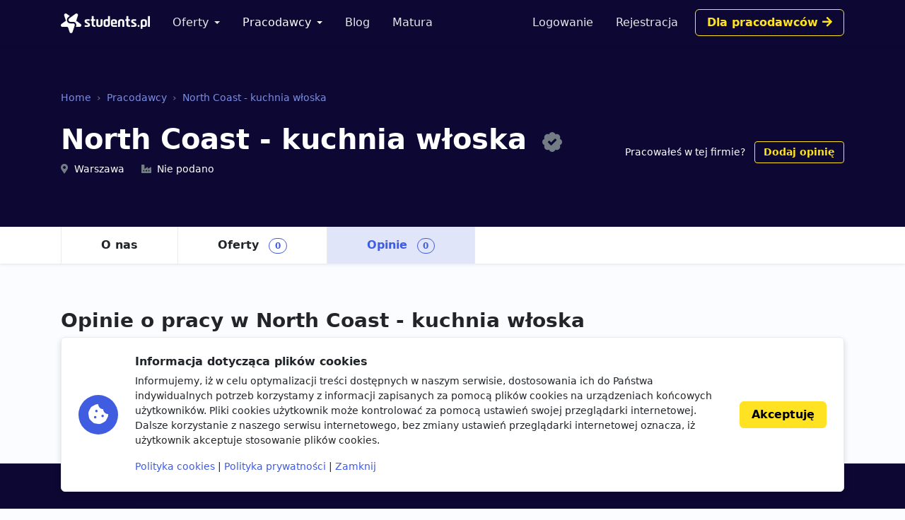

--- FILE ---
content_type: text/html; charset=utf-8
request_url: https://students.pl/pracodawcy/north-coast-kuchnia-wloska/opinie/
body_size: 4420
content:
<!DOCTYPE html><html class="PageCompanyReviews s-PageCompanyReviews p-CompanyReviews" lang="pl"><head><meta charset="utf-8"/><meta content="width=device-width, initial-scale=1" name="viewport"/><meta content="ie=edge" http-equiv="x-ua-compatible"/><link href="https://storage.googleapis.com/students-prod-static/92ff2444fbe0399c22fd7807e59e210fb6eb4239/img/favicons/apple-touch-icon.png" rel="apple-touch-icon" sizes="180x180"/><link href="https://storage.googleapis.com/students-prod-static/92ff2444fbe0399c22fd7807e59e210fb6eb4239/img/favicons/favicon-32x32.png" rel="icon" sizes="32x32" type="image/png"/><link href="https://storage.googleapis.com/students-prod-static/92ff2444fbe0399c22fd7807e59e210fb6eb4239/img/favicons/favicon-16x16.png" rel="icon" sizes="16x16" type="image/png"/><link href="https://storage.googleapis.com/students-prod-static/92ff2444fbe0399c22fd7807e59e210fb6eb4239/img/favicons/manifest.json" rel="manifest"/><link color="#2c91d0" href="https://storage.googleapis.com/students-prod-static/92ff2444fbe0399c22fd7807e59e210fb6eb4239/img/favicons/safari-pinned-tab.svg" rel="mask-icon"/><meta content="#ffffff" name="theme-color"/><meta content="ca-pub-9280201870927930" name="google-adsense-account"/><script async="" crossorigin="anonymous" src="https://pagead2.googlesyndication.com/pagead/js/adsbygoogle.js?client=ca-pub-9280201870927930"></script><title>Opinie o pracy w North Coast - kuchnia włoska</title><meta content="Opinie o pracy w North Coast - kuchnia włoska" property="og:title"/><meta content="Opinie o pracy w North Coast - kuchnia włoska" name="twitter:title"/><meta content="Poznaj pracodawcę North Coast - kuchnia włoska zanim rozpoczniesz swoją pracę." name="description"/><meta content="Poznaj pracodawcę North Coast - kuchnia włoska zanim rozpoczniesz swoją pracę." property="og:description"/><meta content="Poznaj pracodawcę North Coast - kuchnia włoska zanim rozpoczniesz swoją pracę." name="twitter:description"/><meta content="https://students.plhttps://storage.googleapis.com/students-prod-static/92ff2444fbe0399c22fd7807e59e210fb6eb4239/img/logo/icon_logo_color_400x400.png" property="og:image"/><meta content="https://students.plhttps://storage.googleapis.com/students-prod-static/92ff2444fbe0399c22fd7807e59e210fb6eb4239/img/logo/icon_logo_color_400x400.png" name="twitter:image"/><meta content="website" property="og:type"/><meta content="https://students.pl/pracodawcy/north-coast-kuchnia-wloska/opinie/" property="og:url"/><meta content="summary_large_image" name="twitter:card"/><meta content="https://students.pl/pracodawcy/north-coast-kuchnia-wloska/opinie/" name="twitter:url"/><meta content="@studentspolska" name="twitter:site"/><script type="application/ld+json">{"@context": "https://schema.org", "@graph": [{"@id": "https://students.pl/#address", "@type": "PostalAddress", "addressLocality": "Przemy\u015bl", "addressRegion": "Podkarpackie", "postalCode": "37-700", "streetAddress": "Sybirak\u00f3w 54"}, {"@id": "https://students.pl/#logo", "@type": "ImageObject", "url": "https://storage.googleapis.com/students-prod-static/92ff2444fbe0399c22fd7807e59e210fb6eb4239/img/logo/logo_color.png", "inLanguage": "pl-PL", "width": 1361, "height": 301, "caption": "Students.pl"}, {"@id": "https://students.pl/#organization", "@type": "Organization", "image": {"@id": "https://students.pl/#logo"}, "name": "Students.pl", "sameAs": ["https://www.facebook.com/studentspolska/", "https://twitter.com/studentspolska", "https://www.linkedin.com/company/studentspolska/", "https://www.instagram.com/studentspolska/"], "url": "https://students.pl/", "logo": {"@id": "https://students.pl/#logo"}, "address": {"@id": "https://students.pl/#address"}, "foundingDate": "2017-01-01"}, {"@id": "https://students.pl/#website", "@type": "Website", "description": "Oferty pracy, sta\u017cy i praktyk dla student\u00f3w.", "name": "Students.pl", "potentialAction": {"@type": "SearchAction", "target": "/oferty/?keyword={search_term_string}", "query-input": {"@type": "PropertyValueSpecification", "valueRequired": true, "valueName": "search_term_string"}}, "sameAs": ["https://www.facebook.com/studentspolska/", "https://twitter.com/studentspolska", "https://www.linkedin.com/company/studentspolska/", "https://www.instagram.com/studentspolska/"], "url": "https://students.pl/", "inLanguage": "pl-PL", "publisher": {"@id": "https://students.pl/#organization"}}, {"@id": "https://students.pl/pracodawcy/north-coast-kuchnia-wloska/opinie/#webpage", "@type": "WebPage", "description": "Poznaj pracodawc\u0119 North Coast - kuchnia w\u0142oska zanim rozpoczniesz swoj\u0105 prac\u0119.", "name": "Opinie o pracy w North Coast - kuchnia w\u0142oska", "potentialAction": {"@type": "ReadAction", "target": "https://students.pl/pracodawcy/north-coast-kuchnia-wloska/opinie/"}, "url": "https://students.pl/pracodawcy/north-coast-kuchnia-wloska/opinie/", "dateModified": "2023-02-24T16:47:38.128967+00:00", "datePublished": "2023-02-24T16:42:51.690688+00:00", "inLanguage": "pl-PL", "isPartOf": {"@id": "https://students.pl/#website"}}, {"@id": "https://students.pl/pracodawcy/north-coast-kuchnia-wloska/#organization", "@type": "Organization", "mainEntityOfPage": {"@id": "https://students.pl/pracodawcy/north-coast-kuchnia-wloska/opinie/#webpage"}, "name": "North Coast - kuchnia w\u0142oska", "sameAs": [], "url": "https://students.pl/pracodawcy/north-coast-kuchnia-wloska/", "address": {"@id": "https://students.pl/pracodawcy/north-coast-kuchnia-wloska/#address"}, "review": []}, {"@id": "https://students.pl/pracodawcy/north-coast-kuchnia-wloska/#address", "@type": "PostalAddress", "addressLocality": "Warszawa", "postalCode": "02-486", "streetAddress": "Aleje Jerozolimskie"}]}</script><link href="https://storage.googleapis.com/students-prod-static/92ff2444fbe0399c22fd7807e59e210fb6eb4239/frontend/dist/public.a78e4b7d4d5da78d27bd.css" rel="stylesheet"/><script type="text/javascript">
    var App = {};
    App.Contants = {"ANALYTICS_ID": "G-1XCZN8443Y", "STATIC_URL": "https://storage.googleapis.com/students-prod-static/92ff2444fbe0399c22fd7807e59e210fb6eb4239/", "TAWKTO_PROPERTY_ID": "61d2df4ac82c976b71c486bd", "TAWKTO_WIDGET_ID": "1fofrgevo"};

</script></head><body class="c-Page PageCompanyReviews s-PageCompanyReviews p-CompanyReviews"><nav aria-label="Eighth navbar example" class="navbar-public navbar navbar-expand-lg navbar-dark bg-dark sticky-top"><div class="container js-ProfileNavigation"><button aria-controls="main-navigation" aria-expanded="false" aria-label="Toggle navigation" class="navbar-toggler" data-bs-target="#main-navigation" data-bs-toggle="collapse" type="button"><i class="fal fa-bars"></i></button><a class="navbar-brand" href="/"><img alt="Students.pl" height="28" src="https://storage.googleapis.com/students-prod-static/92ff2444fbe0399c22fd7807e59e210fb6eb4239/img/logo/logo_white.svg" width="126"/></a><div class="collapse navbar-collapse main-nav" data-bs-parent=".navbar-public" id="main-navigation"><ul class="navbar-nav me-auto mb-2 mb-lg-0 mt-4 mt-lg-0"><li class="nav-item dropdown"><a aria-expanded="false" class="nav-link dropdown-toggle" data-bs-toggle="dropdown" href="/oferty/" id="main-navigation-dropdown-offers">Oferty</a><ul aria-labelledby="main-navigation-dropdown-offers" class="dropdown-menu"><li><a class="dropdown-item" href="/oferty/">Wszystkie oferty</a></li><div class="dropdown-divider"></div><li><a class="dropdown-item" href="/oferty/praca/">Praca dla studenta</a></li><li><a class="dropdown-item" href="/oferty/staz/">Staże</a></li><li><a class="dropdown-item" href="/oferty/praktyki/">Praktyki</a></li></ul></li><li class="nav-item dropdown"><a aria-expanded="false" class="nav-link dropdown-toggle active" data-bs-toggle="dropdown" href="/pracodawcy/" id="main-navigation-employers">Pracodawcy</a><ul aria-labelledby="main-navigation-dropdown-employers" class="dropdown-menu"><li><a class="dropdown-item" href="/pracodawcy/">Katalog pracodawców</a></li><div class="dropdown-divider"></div><li><a class="dropdown-item" href="/pracodawcy/opinie/">Opinie o pracodawcach</a></li></ul></li><li class="nav-item"><a class="nav-link" href="/artykuly/">Blog</a></li><li class="nav-item"><a class="nav-link" href="/matura/">Matura</a></li></ul></div></div></nav><div class="company-header shadow-sm bg-dark"><div class="company-header-content text-white container pt-5 pt-lg-7"><nav aria-label="breadcrumb"><ol class="breadcrumb mb-4"><li class="breadcrumb-item"><a class="text-info" href="/" title="Strona główna">Home</a></li><li class="breadcrumb-item"><a class="text-info" href="/pracodawcy/" title="Katalog pracodawców">Pracodawcy</a></li><li class="breadcrumb-item"><a class="text-info" href="/pracodawcy/north-coast-kuchnia-wloska/" title="Profil firmy OTCF S.A.">North Coast - kuchnia włoska</a></li></ol></nav><div class="d-lg-flex justify-content-between align-items-center"><div class="d-flex align-items-start align-items-md-center"><div class="d-flex flex-column justify-content-center overflow-hidden"><div class="h1">North Coast - kuchnia włoska <a class="ms-2 fs-2" data-bs-content="Potwierdzony profil pracodawcy" data-bs-toggle="popover" data-bs-trigger="hover focus" href="#"><i class="fas fa-badge-check text-muted"></i></a></div><div class=""><div class="d-md-inline-block overflow-hidden text-nowrap text-truncate fs-5 me-md-4"><i class="fas fa-map-marker-alt text-muted me-2"></i>Warszawa</div><div class="d-md-inline-block overflow-hidden text-nowrap text-truncate fs-5"><i class="fas fa-industry-alt text-muted me-2"></i>Nie podano</div></div></div></div><div class="mt-4 mt-lg-0 ms-lg-3 text-lg-end flex-shrink-0"><div class=""><span class="fs-5">Pracowałeś w tej firmie?</span> <a class="ms-2 btn btn-outline-gold btn-sm" data-review-company-id="2716" href="/pracodawcy/north-coast-kuchnia-wloska/opinie/dodaj/" rel="nofollow noopener">Dodaj opinię</a></div></div></div></div><div class="mt-5 mt-lg-7 bg-white"><div class="container"><ul class="nav nav-tabs" is="dynamic-menu"><li class="nav-item"><a class="nav-link" href="/pracodawcy/north-coast-kuchnia-wloska/" title="Profil firmy North Coast - kuchnia włoska">O nas</a></li><li class="nav-item"><a class="nav-link" href="/oferty/?company=north-coast-kuchnia-wloska" title="Praca, praktyki i staże w North Coast - kuchnia włoska">Oferty <span class="badge rounded-pill border border-primary text-primary ms-2">0</span></a></li><li class="nav-item"><a class="nav-link active" href="/pracodawcy/north-coast-kuchnia-wloska/opinie/" title="Opinie o pracy w North Coast - kuchnia włoska">Opinie <span class="badge rounded-pill border border-primary text-primary ms-2">0</span></a></li><li class="nav-item dropdown invisible" is="dynamic-menu-more"><a aria-expanded="false" class="nav-link dropdown-toggle" data-bs-toggle="dropdown" href="#" role="button">Więcej</a><ul aria-labelledby="dropdownMenuLink" class="dropdown-menu dropdown-menu-end"></ul></li></ul></div></div></div><div class="container my-5 my-lg-7 overflow-hidden"><h1 class="page-title h2">Opinie o pracy w North Coast - kuchnia włoska</h1><div class="row gx-5"><div class="col-lg-12"><div class="alert alert-danger d-flex gap-3 flex-column flex-md-row align-items-md-center justify-content-md-between">North Coast - kuchnia włoska nie posiada jeszcze żadnych opinii. Bądź pierwszy i podziel się swoim doświadczeniem! <a class="btn btn-white text-nowrap" href="/pracodawcy/north-coast-kuchnia-wloska/opinie/dodaj/" title="Dodaj opinię">Dodaj opinię <i class="fas fa-chevron-right"></i></a></div></div></div></div><footer class="footer navbar-dark py-lg-7 py-5 footer bg-dark text-white"><div class="container"><div class="row"><div class="offset-lg-1 col-lg-10"><div class="card card-body p-5 border-white-25 bg-transparent d-flex flex-md-row align-items-center mb-8"><span class="flex-shrink-0 icon-shape icon-xl fs-2 bg-secondary text-white rounded-circle text-center"><i class="fas fa-briefcase"></i></span><div class="text-center text-md-start my-5 my-md-0 mx-md-5"><div class="h4">Jesteś pracodawcą?</div><div class="n-EmployerBox_text">Reprezentujesz firmę poszukującą młodych talentów? Zarejestruj się na Students.pl jako pracodawca i dodaj swoje pierwsze ogłoszenie za darmo.</div></div><a class="btn btn-sm btn-gold flex-shrink-0" href="/rekruter/oferta/">Przejdź do sekcji Dla firm</a></div></div></div><div class="row"><div class="col-12 col-lg-4"><div class="mb-6"><img alt="" height="28" src="https://storage.googleapis.com/students-prod-static/92ff2444fbe0399c22fd7807e59e210fb6eb4239/img/logo/logo_white.svg" width="126"/><div class="mt-4"><p>Serwis Students.pl - uniwersum kariery<br/> © 2026 - Wszelkie prawa zastrzeżone</p><p>Students.pl Sp. z o.o.<br/> ul. Sybiraków 54, 37-700 Przemyśl<br/> +48 518 637 436<br/> NIP: 9452235137</p></div></div></div><div class="col-6 col-lg-2"><div class="h4 mb-4">Kontakt</div><ul class="navbar-nav flex-column"><li><a class="nav-link nav-link-email" href="/kontakt/">Email</a></li><li><a class="nav-link nav-link-facebook" href="https://www.facebook.com/studentspolska/" rel="noopener nofollow" target="_blank">Facebook</a></li><li><a class="nav-link nav-link-twitter" href="https://twitter.com/studentspolska" rel="noopener nofollow" target="_blank">Twitter</a></li><li><a class="nav-link nav-link-linkedin" href="https://www.linkedin.com/company/studentspolska/" rel="noopener nofollow" target="_blank">LinkedIn</a></li></ul></div><div class="col-6 col-lg-2"><div class="h4 mb-4">Na skróty</div><ul class="navbar-nav flex-column"><li><a class="nav-link" href="/wydarzenia/">Wydarzenia</a></li><li><a class="nav-link" href="/partnerzy/">Partnerzy</a></li><li><a class="nav-link" href="/oferty/?company=students-pl">Rekrutujemy <span class="badge bg-warning text-dark">sprawdź</span></a></li><li><a class="nav-link" href="/polityka-cookies/">Polityka cookies</a></li><li><a class="nav-link" href="/polityka-prywatnosci/">Polityka prywatności</a></li></ul></div><div class="col-6 col-lg-2"><div class="mb-4"><div class="h4 mb-4">Kandydaci</div><ul class="navbar-nav flex-column"><li><a class="nav-link" href="/kandydat/regulamin/">Regulamin kandydata</a></li><li><a class="nav-link" href="/oferty/">Oferty pracy</a></li><li><a class="nav-link" href="/pracodawcy/">Pracodawcy</a></li><li><a class="nav-link" href="/pracodawcy/opinie/">Opinie o pracodawcach</a></li><li><a class="nav-link" href="/artykuly/">Blog</a></li></ul></div></div><div class="col-6 col-lg-2"><div class="mb-4"><div class="h4 mb-4">Pracodawcy</div><ul class="navbar-nav flex-column"><li><a class="nav-link" href="/rekruter/regulamin/">Regulamin pracodawcy</a></li><li><a class="nav-link" href="/rekruter/rejestracja/">Dodaj ogłoszenie</a></li></ul></div></div></div></div></footer><div class="c-Blocker"><span class="c-Blocker_loader"></span></div><div class="rodo collapse fs-5 d-print-none" is="rodo-banner"><div class="container"><div class="card card-body p-md-4 flex-md-row align-items-md-center shadow mb-4"><div class="icon-shape icon-xl fs-2 bg-primary text-white rounded-circle text-center mb-4 mb-md-0 me-md-4 flex-shrink-0"><i class="fas fa-cookie-bite"></i></div><div><p class="h4">Informacja dotycząca plików cookies</p><p>Informujemy, iż w celu optymalizacji treści dostępnych w naszym serwisie, dostosowania ich do Państwa indywidualnych potrzeb korzystamy z informacji zapisanych za pomocą plików cookies na urządzeniach końcowych użytkowników. Pliki cookies użytkownik może kontrolować za pomocą ustawień swojej przeglądarki internetowej. Dalsze korzystanie z naszego serwisu internetowego, bez zmiany ustawień przeglądarki internetowej oznacza, iż użytkownik akceptuje stosowanie plików cookies.</p><a href="/polityka-cookies/">Polityka cookies</a> | <a href="/polityka-prywatnosci/">Polityka prywatności</a> | <a href="#" is="rodo-banner-decline">Zamknij</a></div><div class="d-grid mt-4 mt-md-0 ms-md-4"><a class="btn btn-gold" href="#" is="rodo-banner-accept">Akceptuję</a></div></div></div></div><script async="" src="https://storage.googleapis.com/students-prod-static/92ff2444fbe0399c22fd7807e59e210fb6eb4239/frontend/dist/public.d6925e18e101128d15cd.js"></script><script crossorigin="anonymous" src="https://cdn.ravenjs.com/3.19.1/raven.min.js"></script><script>
        Raven.config('https://a23b0adad20443b89be857efba1133af@sentry.io/239300', {
            release: '92ff2444fbe0399c22fd7807e59e210fb6eb4239'
        }).install();

    </script></body></html>

--- FILE ---
content_type: text/html; charset=utf-8
request_url: https://www.google.com/recaptcha/api2/aframe
body_size: 269
content:
<!DOCTYPE HTML><html><head><meta http-equiv="content-type" content="text/html; charset=UTF-8"></head><body><script nonce="L7269mWxR2MtpKEPlYkNXA">/** Anti-fraud and anti-abuse applications only. See google.com/recaptcha */ try{var clients={'sodar':'https://pagead2.googlesyndication.com/pagead/sodar?'};window.addEventListener("message",function(a){try{if(a.source===window.parent){var b=JSON.parse(a.data);var c=clients[b['id']];if(c){var d=document.createElement('img');d.src=c+b['params']+'&rc='+(localStorage.getItem("rc::a")?sessionStorage.getItem("rc::b"):"");window.document.body.appendChild(d);sessionStorage.setItem("rc::e",parseInt(sessionStorage.getItem("rc::e")||0)+1);localStorage.setItem("rc::h",'1768701265473');}}}catch(b){}});window.parent.postMessage("_grecaptcha_ready", "*");}catch(b){}</script></body></html>